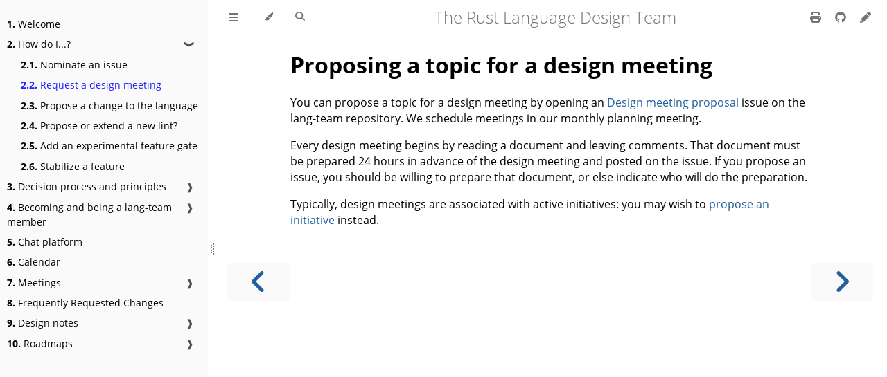

--- FILE ---
content_type: text/html; charset=utf-8
request_url: https://lang-team.rust-lang.org/how_to/design_meeting.html
body_size: 6217
content:
<!DOCTYPE HTML>
<html lang="en" class="light sidebar-visible" dir="ltr">
    <head>
        <!-- Book generated using mdBook -->
        <meta charset="UTF-8">
        <title>Request a design meeting - The Rust Language Design Team</title>


        <!-- Custom HTML head -->

        <meta name="description" content="">
        <meta name="viewport" content="width=device-width, initial-scale=1">
        <meta name="theme-color" content="#ffffff">

        <link rel="icon" href="../favicon-de23e50b.svg">
        <link rel="shortcut icon" href="../favicon-8114d1fc.png">
        <link rel="stylesheet" href="../css/variables-8adf115d.css">
        <link rel="stylesheet" href="../css/general-2459343d.css">
        <link rel="stylesheet" href="../css/chrome-ae938929.css">
        <link rel="stylesheet" href="../css/print-9e4910d8.css" media="print">

        <!-- Fonts -->
        <link rel="stylesheet" href="../fonts/fonts-9644e21d.css">

        <!-- Highlight.js Stylesheets -->
        <link rel="stylesheet" id="mdbook-highlight-css" href="../highlight-493f70e1.css">
        <link rel="stylesheet" id="mdbook-tomorrow-night-css" href="../tomorrow-night-4c0ae647.css">
        <link rel="stylesheet" id="mdbook-ayu-highlight-css" href="../ayu-highlight-3fdfc3ac.css">

        <!-- Custom theme stylesheets -->


        <!-- Provide site root and default themes to javascript -->
        <script>
            const path_to_root = "../";
            const default_light_theme = "light";
            const default_dark_theme = "navy";
            window.path_to_searchindex_js = "../searchindex-460227c8.js";
        </script>
        <!-- Start loading toc.js asap -->
        <script src="../toc-9f4ae6fa.js"></script>
    </head>
    <body>
    <div id="mdbook-help-container">
        <div id="mdbook-help-popup">
            <h2 class="mdbook-help-title">Keyboard shortcuts</h2>
            <div>
                <p>Press <kbd>←</kbd> or <kbd>→</kbd> to navigate between chapters</p>
                <p>Press <kbd>S</kbd> or <kbd>/</kbd> to search in the book</p>
                <p>Press <kbd>?</kbd> to show this help</p>
                <p>Press <kbd>Esc</kbd> to hide this help</p>
            </div>
        </div>
    </div>
    <div id="mdbook-body-container">
        <!-- Work around some values being stored in localStorage wrapped in quotes -->
        <script>
            try {
                let theme = localStorage.getItem('mdbook-theme');
                let sidebar = localStorage.getItem('mdbook-sidebar');

                if (theme.startsWith('"') && theme.endsWith('"')) {
                    localStorage.setItem('mdbook-theme', theme.slice(1, theme.length - 1));
                }

                if (sidebar.startsWith('"') && sidebar.endsWith('"')) {
                    localStorage.setItem('mdbook-sidebar', sidebar.slice(1, sidebar.length - 1));
                }
            } catch (e) { }
        </script>

        <!-- Set the theme before any content is loaded, prevents flash -->
        <script>
            const default_theme = window.matchMedia("(prefers-color-scheme: dark)").matches ? default_dark_theme : default_light_theme;
            let theme;
            try { theme = localStorage.getItem('mdbook-theme'); } catch(e) { }
            if (theme === null || theme === undefined) { theme = default_theme; }
            const html = document.documentElement;
            html.classList.remove('light')
            html.classList.add(theme);
            html.classList.add("js");
        </script>

        <input type="checkbox" id="mdbook-sidebar-toggle-anchor" class="hidden">

        <!-- Hide / unhide sidebar before it is displayed -->
        <script>
            let sidebar = null;
            const sidebar_toggle = document.getElementById("mdbook-sidebar-toggle-anchor");
            if (document.body.clientWidth >= 1080) {
                try { sidebar = localStorage.getItem('mdbook-sidebar'); } catch(e) { }
                sidebar = sidebar || 'visible';
            } else {
                sidebar = 'hidden';
                sidebar_toggle.checked = false;
            }
            if (sidebar === 'visible') {
                sidebar_toggle.checked = true;
            } else {
                html.classList.remove('sidebar-visible');
            }
        </script>

        <nav id="mdbook-sidebar" class="sidebar" aria-label="Table of contents">
            <!-- populated by js -->
            <mdbook-sidebar-scrollbox class="sidebar-scrollbox"></mdbook-sidebar-scrollbox>
            <noscript>
                <iframe class="sidebar-iframe-outer" src="../toc.html"></iframe>
            </noscript>
            <div id="mdbook-sidebar-resize-handle" class="sidebar-resize-handle">
                <div class="sidebar-resize-indicator"></div>
            </div>
        </nav>

        <div id="mdbook-page-wrapper" class="page-wrapper">

            <div class="page">
                <div id="mdbook-menu-bar-hover-placeholder"></div>
                <div id="mdbook-menu-bar" class="menu-bar sticky">
                    <div class="left-buttons">
                        <label id="mdbook-sidebar-toggle" class="icon-button" for="mdbook-sidebar-toggle-anchor" title="Toggle Table of Contents" aria-label="Toggle Table of Contents" aria-controls="mdbook-sidebar">
                            <span class=fa-svg><svg xmlns="http://www.w3.org/2000/svg" viewBox="0 0 448 512"><!--! Font Awesome Free 6.2.0 by @fontawesome - https://fontawesome.com License - https://fontawesome.com/license/free (Icons: CC BY 4.0, Fonts: SIL OFL 1.1, Code: MIT License) Copyright 2022 Fonticons, Inc. --><path d="M0 96C0 78.3 14.3 64 32 64H416c17.7 0 32 14.3 32 32s-14.3 32-32 32H32C14.3 128 0 113.7 0 96zM0 256c0-17.7 14.3-32 32-32H416c17.7 0 32 14.3 32 32s-14.3 32-32 32H32c-17.7 0-32-14.3-32-32zM448 416c0 17.7-14.3 32-32 32H32c-17.7 0-32-14.3-32-32s14.3-32 32-32H416c17.7 0 32 14.3 32 32z"/></svg></span>
                        </label>
                        <button id="mdbook-theme-toggle" class="icon-button" type="button" title="Change theme" aria-label="Change theme" aria-haspopup="true" aria-expanded="false" aria-controls="mdbook-theme-list">
                            <span class=fa-svg><svg xmlns="http://www.w3.org/2000/svg" viewBox="0 0 576 512"><!--! Font Awesome Free 6.2.0 by @fontawesome - https://fontawesome.com License - https://fontawesome.com/license/free (Icons: CC BY 4.0, Fonts: SIL OFL 1.1, Code: MIT License) Copyright 2022 Fonticons, Inc. --><path d="M371.3 367.1c27.3-3.9 51.9-19.4 67.2-42.9L600.2 74.1c12.6-19.5 9.4-45.3-7.6-61.2S549.7-4.4 531.1 9.6L294.4 187.2c-24 18-38.2 46.1-38.4 76.1L371.3 367.1zm-19.6 25.4l-116-104.4C175.9 290.3 128 339.6 128 400c0 3.9 .2 7.8 .6 11.6c1.8 17.5-10.2 36.4-27.8 36.4H96c-17.7 0-32 14.3-32 32s14.3 32 32 32H240c61.9 0 112-50.1 112-112c0-2.5-.1-5-.2-7.5z"/></svg></span>
                        </button>
                        <ul id="mdbook-theme-list" class="theme-popup" aria-label="Themes" role="menu">
                            <li role="none"><button role="menuitem" class="theme" id="mdbook-theme-default_theme">Auto</button></li>
                            <li role="none"><button role="menuitem" class="theme" id="mdbook-theme-light">Light</button></li>
                            <li role="none"><button role="menuitem" class="theme" id="mdbook-theme-rust">Rust</button></li>
                            <li role="none"><button role="menuitem" class="theme" id="mdbook-theme-coal">Coal</button></li>
                            <li role="none"><button role="menuitem" class="theme" id="mdbook-theme-navy">Navy</button></li>
                            <li role="none"><button role="menuitem" class="theme" id="mdbook-theme-ayu">Ayu</button></li>
                        </ul>
                        <button id="mdbook-search-toggle" class="icon-button" type="button" title="Search (`/`)" aria-label="Toggle Searchbar" aria-expanded="false" aria-keyshortcuts="/ s" aria-controls="mdbook-searchbar">
                            <span class=fa-svg><svg xmlns="http://www.w3.org/2000/svg" viewBox="0 0 512 512"><!--! Font Awesome Free 6.2.0 by @fontawesome - https://fontawesome.com License - https://fontawesome.com/license/free (Icons: CC BY 4.0, Fonts: SIL OFL 1.1, Code: MIT License) Copyright 2022 Fonticons, Inc. --><path d="M416 208c0 45.9-14.9 88.3-40 122.7L502.6 457.4c12.5 12.5 12.5 32.8 0 45.3s-32.8 12.5-45.3 0L330.7 376c-34.4 25.2-76.8 40-122.7 40C93.1 416 0 322.9 0 208S93.1 0 208 0S416 93.1 416 208zM208 352c79.5 0 144-64.5 144-144s-64.5-144-144-144S64 128.5 64 208s64.5 144 144 144z"/></svg></span>
                        </button>
                    </div>

                    <h1 class="menu-title">The Rust Language Design Team</h1>

                    <div class="right-buttons">
                        <a href="../print.html" title="Print this book" aria-label="Print this book">
                            <span class=fa-svg id="print-button"><svg xmlns="http://www.w3.org/2000/svg" viewBox="0 0 512 512"><!--! Font Awesome Free 6.2.0 by @fontawesome - https://fontawesome.com License - https://fontawesome.com/license/free (Icons: CC BY 4.0, Fonts: SIL OFL 1.1, Code: MIT License) Copyright 2022 Fonticons, Inc. --><path d="M128 0C92.7 0 64 28.7 64 64v96h64V64H354.7L384 93.3V160h64V93.3c0-17-6.7-33.3-18.7-45.3L400 18.7C388 6.7 371.7 0 354.7 0H128zM384 352v32 64H128V384 368 352H384zm64 32h32c17.7 0 32-14.3 32-32V256c0-35.3-28.7-64-64-64H64c-35.3 0-64 28.7-64 64v96c0 17.7 14.3 32 32 32H64v64c0 35.3 28.7 64 64 64H384c35.3 0 64-28.7 64-64V384zm-16-88c-13.3 0-24-10.7-24-24s10.7-24 24-24s24 10.7 24 24s-10.7 24-24 24z"/></svg></span>
                        </a>
                        <a href="https://github.com/rust-lang/lang-team" title="Git repository" aria-label="Git repository">
                            <span class=fa-svg><svg xmlns="http://www.w3.org/2000/svg" viewBox="0 0 496 512"><!--! Font Awesome Free 6.2.0 by @fontawesome - https://fontawesome.com License - https://fontawesome.com/license/free (Icons: CC BY 4.0, Fonts: SIL OFL 1.1, Code: MIT License) Copyright 2022 Fonticons, Inc. --><path d="M165.9 397.4c0 2-2.3 3.6-5.2 3.6-3.3.3-5.6-1.3-5.6-3.6 0-2 2.3-3.6 5.2-3.6 3-.3 5.6 1.3 5.6 3.6zm-31.1-4.5c-.7 2 1.3 4.3 4.3 4.9 2.6 1 5.6 0 6.2-2s-1.3-4.3-4.3-5.2c-2.6-.7-5.5.3-6.2 2.3zm44.2-1.7c-2.9.7-4.9 2.6-4.6 4.9.3 2 2.9 3.3 5.9 2.6 2.9-.7 4.9-2.6 4.6-4.6-.3-1.9-3-3.2-5.9-2.9zM244.8 8C106.1 8 0 113.3 0 252c0 110.9 69.8 205.8 169.5 239.2 12.8 2.3 17.3-5.6 17.3-12.1 0-6.2-.3-40.4-.3-61.4 0 0-70 15-84.7-29.8 0 0-11.4-29.1-27.8-36.6 0 0-22.9-15.7 1.6-15.4 0 0 24.9 2 38.6 25.8 21.9 38.6 58.6 27.5 72.9 20.9 2.3-16 8.8-27.1 16-33.7-55.9-6.2-112.3-14.3-112.3-110.5 0-27.5 7.6-41.3 23.6-58.9-2.6-6.5-11.1-33.3 2.6-67.9 20.9-6.5 69 27 69 27 20-5.6 41.5-8.5 62.8-8.5s42.8 2.9 62.8 8.5c0 0 48.1-33.6 69-27 13.7 34.7 5.2 61.4 2.6 67.9 16 17.7 25.8 31.5 25.8 58.9 0 96.5-58.9 104.2-114.8 110.5 9.2 7.9 17 22.9 17 46.4 0 33.7-.3 75.4-.3 83.6 0 6.5 4.6 14.4 17.3 12.1C428.2 457.8 496 362.9 496 252 496 113.3 383.5 8 244.8 8zM97.2 352.9c-1.3 1-1 3.3.7 5.2 1.6 1.6 3.9 2.3 5.2 1 1.3-1 1-3.3-.7-5.2-1.6-1.6-3.9-2.3-5.2-1zm-10.8-8.1c-.7 1.3.3 2.9 2.3 3.9 1.6 1 3.6.7 4.3-.7.7-1.3-.3-2.9-2.3-3.9-2-.6-3.6-.3-4.3.7zm32.4 35.6c-1.6 1.3-1 4.3 1.3 6.2 2.3 2.3 5.2 2.6 6.5 1 1.3-1.3.7-4.3-1.3-6.2-2.2-2.3-5.2-2.6-6.5-1zm-11.4-14.7c-1.6 1-1.6 3.6 0 5.9 1.6 2.3 4.3 3.3 5.6 2.3 1.6-1.3 1.6-3.9 0-6.2-1.4-2.3-4-3.3-5.6-2z"/></svg></span>
                        </a>
                        <a href="https://github.com/rust-lang/lang-team/edit/master/src/how_to/design_meeting.md" title="Suggest an edit" aria-label="Suggest an edit" rel="edit">
                            <span class=fa-svg id="git-edit-button"><svg xmlns="http://www.w3.org/2000/svg" viewBox="0 0 512 512"><!--! Font Awesome Free 6.2.0 by @fontawesome - https://fontawesome.com License - https://fontawesome.com/license/free (Icons: CC BY 4.0, Fonts: SIL OFL 1.1, Code: MIT License) Copyright 2022 Fonticons, Inc. --><path d="M421.7 220.3l-11.3 11.3-22.6 22.6-205 205c-6.6 6.6-14.8 11.5-23.8 14.1L30.8 511c-8.4 2.5-17.5 .2-23.7-6.1S-1.5 489.7 1 481.2L38.7 353.1c2.6-9 7.5-17.2 14.1-23.8l205-205 22.6-22.6 11.3-11.3 33.9 33.9 62.1 62.1 33.9 33.9zM96 353.9l-9.3 9.3c-.9 .9-1.6 2.1-2 3.4l-25.3 86 86-25.3c1.3-.4 2.5-1.1 3.4-2l9.3-9.3H112c-8.8 0-16-7.2-16-16V353.9zM453.3 19.3l39.4 39.4c25 25 25 65.5 0 90.5l-14.5 14.5-22.6 22.6-11.3 11.3-33.9-33.9-62.1-62.1L314.3 67.7l11.3-11.3 22.6-22.6 14.5-14.5c25-25 65.5-25 90.5 0z"/></svg></span>
                        </a>

                    </div>
                </div>

                <div id="mdbook-search-wrapper" class="hidden">
                    <form id="mdbook-searchbar-outer" class="searchbar-outer">
                        <div class="search-wrapper">
                            <input type="search" id="mdbook-searchbar" name="searchbar" placeholder="Search this book ..." aria-controls="mdbook-searchresults-outer" aria-describedby="searchresults-header">
                            <div class="spinner-wrapper">
                                <span class=fa-svg id="fa-spin"><svg xmlns="http://www.w3.org/2000/svg" viewBox="0 0 512 512"><!--! Font Awesome Free 6.2.0 by @fontawesome - https://fontawesome.com License - https://fontawesome.com/license/free (Icons: CC BY 4.0, Fonts: SIL OFL 1.1, Code: MIT License) Copyright 2022 Fonticons, Inc. --><path d="M304 48c0-26.5-21.5-48-48-48s-48 21.5-48 48s21.5 48 48 48s48-21.5 48-48zm0 416c0-26.5-21.5-48-48-48s-48 21.5-48 48s21.5 48 48 48s48-21.5 48-48zM48 304c26.5 0 48-21.5 48-48s-21.5-48-48-48s-48 21.5-48 48s21.5 48 48 48zm464-48c0-26.5-21.5-48-48-48s-48 21.5-48 48s21.5 48 48 48s48-21.5 48-48zM142.9 437c18.7-18.7 18.7-49.1 0-67.9s-49.1-18.7-67.9 0s-18.7 49.1 0 67.9s49.1 18.7 67.9 0zm0-294.2c18.7-18.7 18.7-49.1 0-67.9S93.7 56.2 75 75s-18.7 49.1 0 67.9s49.1 18.7 67.9 0zM369.1 437c18.7 18.7 49.1 18.7 67.9 0s18.7-49.1 0-67.9s-49.1-18.7-67.9 0s-18.7 49.1 0 67.9z"/></svg></span>
                            </div>
                        </div>
                    </form>
                    <div id="mdbook-searchresults-outer" class="searchresults-outer hidden">
                        <div id="mdbook-searchresults-header" class="searchresults-header"></div>
                        <ul id="mdbook-searchresults">
                        </ul>
                    </div>
                </div>

                <!-- Apply ARIA attributes after the sidebar and the sidebar toggle button are added to the DOM -->
                <script>
                    document.getElementById('mdbook-sidebar-toggle').setAttribute('aria-expanded', sidebar === 'visible');
                    document.getElementById('mdbook-sidebar').setAttribute('aria-hidden', sidebar !== 'visible');
                    Array.from(document.querySelectorAll('#mdbook-sidebar a')).forEach(function(link) {
                        link.setAttribute('tabIndex', sidebar === 'visible' ? 0 : -1);
                    });
                </script>

                <div id="mdbook-content" class="content">
                    <main>
                        <h1 id="proposing-a-topic-for-a-design-meeting"><a class="header" href="#proposing-a-topic-for-a-design-meeting">Proposing a topic for a design meeting</a></h1>
<p>You can propose a topic for a design meeting by opening an <a href="https://github.com/rust-lang/lang-team/issues/new/choose">Design
meeting proposal</a> issue on the lang-team repository. We schedule meetings in our monthly
planning meeting.</p>
<p>Every design meeting begins by reading a document and leaving comments. That document
must be prepared 24 hours in advance of the design meeting and posted on the issue.
If you propose an issue, you should be willing to prepare that document, or else indicate
who will do the preparation.</p>
<p>Typically, design meetings are associated with active initiatives: you may wish to
<a href="./propose.html">propose an initiative</a> instead.</p>

                    </main>

                    <nav class="nav-wrapper" aria-label="Page navigation">
                        <!-- Mobile navigation buttons -->
                            <a rel="prev" href="../how_to/nominate.html" class="mobile-nav-chapters previous" title="Previous chapter" aria-label="Previous chapter" aria-keyshortcuts="Left">
                                <span class=fa-svg><svg xmlns="http://www.w3.org/2000/svg" viewBox="0 0 320 512"><!--! Font Awesome Free 6.2.0 by @fontawesome - https://fontawesome.com License - https://fontawesome.com/license/free (Icons: CC BY 4.0, Fonts: SIL OFL 1.1, Code: MIT License) Copyright 2022 Fonticons, Inc. --><path d="M41.4 233.4c-12.5 12.5-12.5 32.8 0 45.3l160 160c12.5 12.5 32.8 12.5 45.3 0s12.5-32.8 0-45.3L109.3 256 246.6 118.6c12.5-12.5 12.5-32.8 0-45.3s-32.8-12.5-45.3 0l-160 160z"/></svg></span>
                            </a>

                            <a rel="next prefetch" href="../how_to/propose.html" class="mobile-nav-chapters next" title="Next chapter" aria-label="Next chapter" aria-keyshortcuts="Right">
                                <span class=fa-svg><svg xmlns="http://www.w3.org/2000/svg" viewBox="0 0 320 512"><!--! Font Awesome Free 6.2.0 by @fontawesome - https://fontawesome.com License - https://fontawesome.com/license/free (Icons: CC BY 4.0, Fonts: SIL OFL 1.1, Code: MIT License) Copyright 2022 Fonticons, Inc. --><path d="M278.6 233.4c12.5 12.5 12.5 32.8 0 45.3l-160 160c-12.5 12.5-32.8 12.5-45.3 0s-12.5-32.8 0-45.3L210.7 256 73.4 118.6c-12.5-12.5-12.5-32.8 0-45.3s32.8-12.5 45.3 0l160 160z"/></svg></span>
                            </a>

                        <div style="clear: both"></div>
                    </nav>
                </div>
            </div>

            <nav class="nav-wide-wrapper" aria-label="Page navigation">
                    <a rel="prev" href="../how_to/nominate.html" class="nav-chapters previous" title="Previous chapter" aria-label="Previous chapter" aria-keyshortcuts="Left">
                        <span class=fa-svg><svg xmlns="http://www.w3.org/2000/svg" viewBox="0 0 320 512"><!--! Font Awesome Free 6.2.0 by @fontawesome - https://fontawesome.com License - https://fontawesome.com/license/free (Icons: CC BY 4.0, Fonts: SIL OFL 1.1, Code: MIT License) Copyright 2022 Fonticons, Inc. --><path d="M41.4 233.4c-12.5 12.5-12.5 32.8 0 45.3l160 160c12.5 12.5 32.8 12.5 45.3 0s12.5-32.8 0-45.3L109.3 256 246.6 118.6c12.5-12.5 12.5-32.8 0-45.3s-32.8-12.5-45.3 0l-160 160z"/></svg></span>
                    </a>

                    <a rel="next prefetch" href="../how_to/propose.html" class="nav-chapters next" title="Next chapter" aria-label="Next chapter" aria-keyshortcuts="Right">
                        <span class=fa-svg><svg xmlns="http://www.w3.org/2000/svg" viewBox="0 0 320 512"><!--! Font Awesome Free 6.2.0 by @fontawesome - https://fontawesome.com License - https://fontawesome.com/license/free (Icons: CC BY 4.0, Fonts: SIL OFL 1.1, Code: MIT License) Copyright 2022 Fonticons, Inc. --><path d="M278.6 233.4c12.5 12.5 12.5 32.8 0 45.3l-160 160c-12.5 12.5-32.8 12.5-45.3 0s-12.5-32.8 0-45.3L210.7 256 73.4 118.6c-12.5-12.5-12.5-32.8 0-45.3s32.8-12.5 45.3 0l160 160z"/></svg></span>
                    </a>
            </nav>

        </div>

        <template id=fa-eye><span class=fa-svg><svg xmlns="http://www.w3.org/2000/svg" viewBox="0 0 576 512"><!--! Font Awesome Free 6.2.0 by @fontawesome - https://fontawesome.com License - https://fontawesome.com/license/free (Icons: CC BY 4.0, Fonts: SIL OFL 1.1, Code: MIT License) Copyright 2022 Fonticons, Inc. --><path d="M288 32c-80.8 0-145.5 36.8-192.6 80.6C48.6 156 17.3 208 2.5 243.7c-3.3 7.9-3.3 16.7 0 24.6C17.3 304 48.6 356 95.4 399.4C142.5 443.2 207.2 480 288 480s145.5-36.8 192.6-80.6c46.8-43.5 78.1-95.4 93-131.1c3.3-7.9 3.3-16.7 0-24.6c-14.9-35.7-46.2-87.7-93-131.1C433.5 68.8 368.8 32 288 32zM432 256c0 79.5-64.5 144-144 144s-144-64.5-144-144s64.5-144 144-144s144 64.5 144 144zM288 192c0 35.3-28.7 64-64 64c-11.5 0-22.3-3-31.6-8.4c-.2 2.8-.4 5.5-.4 8.4c0 53 43 96 96 96s96-43 96-96s-43-96-96-96c-2.8 0-5.6 .1-8.4 .4c5.3 9.3 8.4 20.1 8.4 31.6z"/></svg></span></template>
        <template id=fa-eye-slash><span class=fa-svg><svg xmlns="http://www.w3.org/2000/svg" viewBox="0 0 640 512"><!--! Font Awesome Free 6.2.0 by @fontawesome - https://fontawesome.com License - https://fontawesome.com/license/free (Icons: CC BY 4.0, Fonts: SIL OFL 1.1, Code: MIT License) Copyright 2022 Fonticons, Inc. --><path d="M38.8 5.1C28.4-3.1 13.3-1.2 5.1 9.2S-1.2 34.7 9.2 42.9l592 464c10.4 8.2 25.5 6.3 33.7-4.1s6.3-25.5-4.1-33.7L525.6 386.7c39.6-40.6 66.4-86.1 79.9-118.4c3.3-7.9 3.3-16.7 0-24.6c-14.9-35.7-46.2-87.7-93-131.1C465.5 68.8 400.8 32 320 32c-68.2 0-125 26.3-169.3 60.8L38.8 5.1zM223.1 149.5C248.6 126.2 282.7 112 320 112c79.5 0 144 64.5 144 144c0 24.9-6.3 48.3-17.4 68.7L408 294.5c5.2-11.8 8-24.8 8-38.5c0-53-43-96-96-96c-2.8 0-5.6 .1-8.4 .4c5.3 9.3 8.4 20.1 8.4 31.6c0 10.2-2.4 19.8-6.6 28.3l-90.3-70.8zm223.1 298L373 389.9c-16.4 6.5-34.3 10.1-53 10.1c-79.5 0-144-64.5-144-144c0-6.9 .5-13.6 1.4-20.2L83.1 161.5C60.3 191.2 44 220.8 34.5 243.7c-3.3 7.9-3.3 16.7 0 24.6c14.9 35.7 46.2 87.7 93 131.1C174.5 443.2 239.2 480 320 480c47.8 0 89.9-12.9 126.2-32.5z"/></svg></span></template>
        <template id=fa-copy><span class=fa-svg><svg xmlns="http://www.w3.org/2000/svg" viewBox="0 0 512 512"><!--! Font Awesome Free 6.2.0 by @fontawesome - https://fontawesome.com License - https://fontawesome.com/license/free (Icons: CC BY 4.0, Fonts: SIL OFL 1.1, Code: MIT License) Copyright 2022 Fonticons, Inc. --><path d="M502.6 70.63l-61.25-61.25C435.4 3.371 427.2 0 418.7 0H255.1c-35.35 0-64 28.66-64 64l.0195 256C192 355.4 220.7 384 256 384h192c35.2 0 64-28.8 64-64V93.25C512 84.77 508.6 76.63 502.6 70.63zM464 320c0 8.836-7.164 16-16 16H255.1c-8.838 0-16-7.164-16-16L239.1 64.13c0-8.836 7.164-16 16-16h128L384 96c0 17.67 14.33 32 32 32h47.1V320zM272 448c0 8.836-7.164 16-16 16H63.1c-8.838 0-16-7.164-16-16L47.98 192.1c0-8.836 7.164-16 16-16H160V128H63.99c-35.35 0-64 28.65-64 64l.0098 256C.002 483.3 28.66 512 64 512h192c35.2 0 64-28.8 64-64v-32h-47.1L272 448z"/></svg></span></template>
        <template id=fa-play><span class=fa-svg><svg xmlns="http://www.w3.org/2000/svg" viewBox="0 0 384 512"><!--! Font Awesome Free 6.2.0 by @fontawesome - https://fontawesome.com License - https://fontawesome.com/license/free (Icons: CC BY 4.0, Fonts: SIL OFL 1.1, Code: MIT License) Copyright 2022 Fonticons, Inc. --><path d="M73 39c-14.8-9.1-33.4-9.4-48.5-.9S0 62.6 0 80V432c0 17.4 9.4 33.4 24.5 41.9s33.7 8.1 48.5-.9L361 297c14.3-8.7 23-24.2 23-41s-8.7-32.2-23-41L73 39z"/></svg></span></template>
        <template id=fa-clock-rotate-left><span class=fa-svg><svg xmlns="http://www.w3.org/2000/svg" viewBox="0 0 512 512"><!--! Font Awesome Free 6.2.0 by @fontawesome - https://fontawesome.com License - https://fontawesome.com/license/free (Icons: CC BY 4.0, Fonts: SIL OFL 1.1, Code: MIT License) Copyright 2022 Fonticons, Inc. --><path d="M75 75L41 41C25.9 25.9 0 36.6 0 57.9V168c0 13.3 10.7 24 24 24H134.1c21.4 0 32.1-25.9 17-41l-30.8-30.8C155 85.5 203 64 256 64c106 0 192 86 192 192s-86 192-192 192c-40.8 0-78.6-12.7-109.7-34.4c-14.5-10.1-34.4-6.6-44.6 7.9s-6.6 34.4 7.9 44.6C151.2 495 201.7 512 256 512c141.4 0 256-114.6 256-256S397.4 0 256 0C185.3 0 121.3 28.7 75 75zm181 53c-13.3 0-24 10.7-24 24V256c0 6.4 2.5 12.5 7 17l72 72c9.4 9.4 24.6 9.4 33.9 0s9.4-24.6 0-33.9l-65-65V152c0-13.3-10.7-24-24-24z"/></svg></span></template>



        <script>
            window.playground_copyable = true;
        </script>


        <script src="../elasticlunr-ef4e11c1.min.js"></script>
        <script src="../mark-09e88c2c.min.js"></script>
        <script src="../searcher-c2a407aa.js"></script>

        <script src="../clipboard-1626706a.min.js"></script>
        <script src="../highlight-abc7f01d.js"></script>
        <script src="../book-a0b12cfe.js"></script>

        <!-- Custom JS scripts -->
        <script src="../mermaid-2d0ea7d3.min.js"></script>
        <script src="../mermaid-init-4533fb11.js"></script>



    </div>
    </body>
</html>


--- FILE ---
content_type: application/javascript; charset=utf-8
request_url: https://lang-team.rust-lang.org/toc-9f4ae6fa.js
body_size: 5374
content:
// Populate the sidebar
//
// This is a script, and not included directly in the page, to control the total size of the book.
// The TOC contains an entry for each page, so if each page includes a copy of the TOC,
// the total size of the page becomes O(n**2).
class MDBookSidebarScrollbox extends HTMLElement {
    constructor() {
        super();
    }
    connectedCallback() {
        this.innerHTML = '<ol class="chapter"><li class="chapter-item "><span class="chapter-link-wrapper"><a href="welcome.html"><strong aria-hidden="true">1.</strong> Welcome</a></span></li><li class="chapter-item "><span class="chapter-link-wrapper"><a href="how_to.html"><strong aria-hidden="true">2.</strong> How do I...?</a><a class="chapter-fold-toggle"><div>❱</div></a></span><ol class="section"><li class="chapter-item "><span class="chapter-link-wrapper"><a href="how_to/nominate.html"><strong aria-hidden="true">2.1.</strong> Nominate an issue</a></span></li><li class="chapter-item "><span class="chapter-link-wrapper"><a href="how_to/design_meeting.html"><strong aria-hidden="true">2.2.</strong> Request a design meeting</a></span></li><li class="chapter-item "><span class="chapter-link-wrapper"><a href="how_to/propose.html"><strong aria-hidden="true">2.3.</strong> Propose a change to the language</a></span></li><li class="chapter-item "><span class="chapter-link-wrapper"><a href="how_to/new_lint.html"><strong aria-hidden="true">2.4.</strong> Propose or extend a new lint?</a></span></li><li class="chapter-item "><span class="chapter-link-wrapper"><a href="how_to/experiment.html"><strong aria-hidden="true">2.5.</strong> Add an experimental feature gate</a></span></li><li class="chapter-item "><span class="chapter-link-wrapper"><a href="how_to/stabilize.html"><strong aria-hidden="true">2.6.</strong> Stabilize a feature</a></span></li></ol><li class="chapter-item "><span class="chapter-link-wrapper"><a href="decision_process.html"><strong aria-hidden="true">3.</strong> Decision process and principles</a><a class="chapter-fold-toggle"><div>❱</div></a></span><ol class="section"><li class="chapter-item "><span class="chapter-link-wrapper"><a href="decision_process/examples.html"><strong aria-hidden="true">3.1.</strong> Decision process examples</a></span></li><li class="chapter-item "><span class="chapter-link-wrapper"><a href="decision_process/reference.html"><strong aria-hidden="true">3.2.</strong> Decision process reference</a></span></li></ol><li class="chapter-item "><span class="chapter-link-wrapper"><a href="membership.html"><strong aria-hidden="true">4.</strong> Becoming and being a lang-team member</a><a class="chapter-fold-toggle"><div>❱</div></a></span><ol class="section"><li class="chapter-item "><span class="chapter-link-wrapper"><a href="leads.html"><strong aria-hidden="true">4.1.</strong> Lang-team leads</a></span></li></ol><li class="chapter-item "><span class="chapter-link-wrapper"><a href="chat_platform.html"><strong aria-hidden="true">5.</strong> Chat platform</a></span></li><li class="chapter-item "><span class="chapter-link-wrapper"><a href="calendar.html"><strong aria-hidden="true">6.</strong> Calendar</a></span></li><li class="chapter-item "><span class="chapter-link-wrapper"><a href="meetings.html"><strong aria-hidden="true">7.</strong> Meetings</a><a class="chapter-fold-toggle"><div>❱</div></a></span><ol class="section"><li class="chapter-item "><span class="chapter-link-wrapper"><a href="meetings/triage.html"><strong aria-hidden="true">7.1.</strong> Triage meeting</a></span></li><li class="chapter-item "><span class="chapter-link-wrapper"><a href="meetings/design.html"><strong aria-hidden="true">7.2.</strong> Planning and design meetings</a></span></li><li class="chapter-item "><span class="chapter-link-wrapper"><a href="meetings/backlog-bonanza.html"><strong aria-hidden="true">7.3.</strong> Backlog bonanza</a></span></li></ol><li class="chapter-item "><span class="chapter-link-wrapper"><a href="frequently-requested-changes.html"><strong aria-hidden="true">8.</strong> Frequently Requested Changes</a></span></li><li class="chapter-item "><span class="chapter-link-wrapper"><a href="design_notes.html"><strong aria-hidden="true">9.</strong> Design notes</a><a class="chapter-fold-toggle"><div>❱</div></a></span><ol class="section"><li class="chapter-item "><span class="chapter-link-wrapper"><a href="design_notes/int_literal_as_float.html"><strong aria-hidden="true">9.1.</strong> Allowing integer literals like 1 to be inferred to floating point</a></span></li><li class="chapter-item "><span class="chapter-link-wrapper"><a href="design_notes/general_coroutines.html"><strong aria-hidden="true">9.2.</strong> Generalizing coroutines</a></span></li><li class="chapter-item "><span class="chapter-link-wrapper"><a href="design_notes/fn_type_trait_impls.html"><strong aria-hidden="true">9.3.</strong> Extending the capabilities of compiler-generated function types</a></span></li><li class="chapter-item "><span class="chapter-link-wrapper"><a href="design_notes/auto_traits.html"><strong aria-hidden="true">9.4.</strong> Auto traits</a></span></li><li class="chapter-item "><span class="chapter-link-wrapper"><a href="design_notes/eager_drop.html"><strong aria-hidden="true">9.5.</strong> Eager drop</a></span></li><li class="chapter-item "><span class="chapter-link-wrapper"><a href="design_notes/autoref_ops.html"><strong aria-hidden="true">9.6.</strong> Autoderef and autoref in operators</a></span></li><li class="chapter-item "><span class="chapter-link-wrapper"><a href="design_notes/copy_ergonomics.html"><strong aria-hidden="true">9.7.</strong> Copy type ergonomics</a></span></li></ol><li class="chapter-item "><span class="chapter-link-wrapper"><a href="roadmaps.html"><strong aria-hidden="true">10.</strong> Roadmaps</a><a class="chapter-fold-toggle"><div>❱</div></a></span><ol class="section"><li class="chapter-item "><span class="chapter-link-wrapper"><a href="roadmaps/roadmap-2024.html"><strong aria-hidden="true">10.1.</strong> Roadmap 2024</a></span></li></ol></li></ol>';
        // Set the current, active page, and reveal it if it's hidden
        let current_page = document.location.href.toString().split('#')[0].split('?')[0];
        if (current_page.endsWith('/')) {
            current_page += 'index.html';
        }
        const links = Array.prototype.slice.call(this.querySelectorAll('a'));
        const l = links.length;
        for (let i = 0; i < l; ++i) {
            const link = links[i];
            const href = link.getAttribute('href');
            if (href && !href.startsWith('#') && !/^(?:[a-z+]+:)?\/\//.test(href)) {
                link.href = path_to_root + href;
            }
            // The 'index' page is supposed to alias the first chapter in the book.
            if (link.href === current_page
                || i === 0
                && path_to_root === ''
                && current_page.endsWith('/index.html')) {
                link.classList.add('active');
                let parent = link.parentElement;
                while (parent) {
                    if (parent.tagName === 'LI' && parent.classList.contains('chapter-item')) {
                        parent.classList.add('expanded');
                    }
                    parent = parent.parentElement;
                }
            }
        }
        // Track and set sidebar scroll position
        this.addEventListener('click', e => {
            if (e.target.tagName === 'A') {
                sessionStorage.setItem('sidebar-scroll', this.scrollTop);
            }
        }, { passive: true });
        const sidebarScrollTop = sessionStorage.getItem('sidebar-scroll');
        sessionStorage.removeItem('sidebar-scroll');
        if (sidebarScrollTop) {
            // preserve sidebar scroll position when navigating via links within sidebar
            this.scrollTop = sidebarScrollTop;
        } else {
            // scroll sidebar to current active section when navigating via
            // 'next/previous chapter' buttons
            const activeSection = document.querySelector('#mdbook-sidebar .active');
            if (activeSection) {
                activeSection.scrollIntoView({ block: 'center' });
            }
        }
        // Toggle buttons
        const sidebarAnchorToggles = document.querySelectorAll('.chapter-fold-toggle');
        function toggleSection(ev) {
            ev.currentTarget.parentElement.parentElement.classList.toggle('expanded');
        }
        Array.from(sidebarAnchorToggles).forEach(el => {
            el.addEventListener('click', toggleSection);
        });
    }
}
window.customElements.define('mdbook-sidebar-scrollbox', MDBookSidebarScrollbox);


// ---------------------------------------------------------------------------
// Support for dynamically adding headers to the sidebar.

(function() {
    // This is used to detect which direction the page has scrolled since the
    // last scroll event.
    let lastKnownScrollPosition = 0;
    // This is the threshold in px from the top of the screen where it will
    // consider a header the "current" header when scrolling down.
    const defaultDownThreshold = 150;
    // Same as defaultDownThreshold, except when scrolling up.
    const defaultUpThreshold = 300;
    // The threshold is a virtual horizontal line on the screen where it
    // considers the "current" header to be above the line. The threshold is
    // modified dynamically to handle headers that are near the bottom of the
    // screen, and to slightly offset the behavior when scrolling up vs down.
    let threshold = defaultDownThreshold;
    // This is used to disable updates while scrolling. This is needed when
    // clicking the header in the sidebar, which triggers a scroll event. It
    // is somewhat finicky to detect when the scroll has finished, so this
    // uses a relatively dumb system of disabling scroll updates for a short
    // time after the click.
    let disableScroll = false;
    // Array of header elements on the page.
    let headers;
    // Array of li elements that are initially collapsed headers in the sidebar.
    // I'm not sure why eslint seems to have a false positive here.
    // eslint-disable-next-line prefer-const
    let headerToggles = [];
    // This is a debugging tool for the threshold which you can enable in the console.
    let thresholdDebug = false;

    // Updates the threshold based on the scroll position.
    function updateThreshold() {
        const scrollTop = window.pageYOffset || document.documentElement.scrollTop;
        const windowHeight = window.innerHeight;
        const documentHeight = document.documentElement.scrollHeight;

        // The number of pixels below the viewport, at most documentHeight.
        // This is used to push the threshold down to the bottom of the page
        // as the user scrolls towards the bottom.
        const pixelsBelow = Math.max(0, documentHeight - (scrollTop + windowHeight));
        // The number of pixels above the viewport, at least defaultDownThreshold.
        // Similar to pixelsBelow, this is used to push the threshold back towards
        // the top when reaching the top of the page.
        const pixelsAbove = Math.max(0, defaultDownThreshold - scrollTop);
        // How much the threshold should be offset once it gets close to the
        // bottom of the page.
        const bottomAdd = Math.max(0, windowHeight - pixelsBelow - defaultDownThreshold);
        let adjustedBottomAdd = bottomAdd;

        // Adjusts bottomAdd for a small document. The calculation above
        // assumes the document is at least twice the windowheight in size. If
        // it is less than that, then bottomAdd needs to be shrunk
        // proportional to the difference in size.
        if (documentHeight < windowHeight * 2) {
            const maxPixelsBelow = documentHeight - windowHeight;
            const t = 1 - pixelsBelow / Math.max(1, maxPixelsBelow);
            const clamp = Math.max(0, Math.min(1, t));
            adjustedBottomAdd *= clamp;
        }

        let scrollingDown = true;
        if (scrollTop < lastKnownScrollPosition) {
            scrollingDown = false;
        }

        if (scrollingDown) {
            // When scrolling down, move the threshold up towards the default
            // downwards threshold position. If near the bottom of the page,
            // adjustedBottomAdd will offset the threshold towards the bottom
            // of the page.
            const amountScrolledDown = scrollTop - lastKnownScrollPosition;
            const adjustedDefault = defaultDownThreshold + adjustedBottomAdd;
            threshold = Math.max(adjustedDefault, threshold - amountScrolledDown);
        } else {
            // When scrolling up, move the threshold down towards the default
            // upwards threshold position. If near the bottom of the page,
            // quickly transition the threshold back up where it normally
            // belongs.
            const amountScrolledUp = lastKnownScrollPosition - scrollTop;
            const adjustedDefault = defaultUpThreshold - pixelsAbove
                + Math.max(0, adjustedBottomAdd - defaultDownThreshold);
            threshold = Math.min(adjustedDefault, threshold + amountScrolledUp);
        }

        if (documentHeight <= windowHeight) {
            threshold = 0;
        }

        if (thresholdDebug) {
            const id = 'mdbook-threshold-debug-data';
            let data = document.getElementById(id);
            if (data === null) {
                data = document.createElement('div');
                data.id = id;
                data.style.cssText = `
                    position: fixed;
                    top: 50px;
                    right: 10px;
                    background-color: 0xeeeeee;
                    z-index: 9999;
                    pointer-events: none;
                `;
                document.body.appendChild(data);
            }
            data.innerHTML = `
                <table>
                  <tr><td>documentHeight</td><td>${documentHeight.toFixed(1)}</td></tr>
                  <tr><td>windowHeight</td><td>${windowHeight.toFixed(1)}</td></tr>
                  <tr><td>scrollTop</td><td>${scrollTop.toFixed(1)}</td></tr>
                  <tr><td>pixelsAbove</td><td>${pixelsAbove.toFixed(1)}</td></tr>
                  <tr><td>pixelsBelow</td><td>${pixelsBelow.toFixed(1)}</td></tr>
                  <tr><td>bottomAdd</td><td>${bottomAdd.toFixed(1)}</td></tr>
                  <tr><td>adjustedBottomAdd</td><td>${adjustedBottomAdd.toFixed(1)}</td></tr>
                  <tr><td>scrollingDown</td><td>${scrollingDown}</td></tr>
                  <tr><td>threshold</td><td>${threshold.toFixed(1)}</td></tr>
                </table>
            `;
            drawDebugLine();
        }

        lastKnownScrollPosition = scrollTop;
    }

    function drawDebugLine() {
        if (!document.body) {
            return;
        }
        const id = 'mdbook-threshold-debug-line';
        const existingLine = document.getElementById(id);
        if (existingLine) {
            existingLine.remove();
        }
        const line = document.createElement('div');
        line.id = id;
        line.style.cssText = `
            position: fixed;
            top: ${threshold}px;
            left: 0;
            width: 100vw;
            height: 2px;
            background-color: red;
            z-index: 9999;
            pointer-events: none;
        `;
        document.body.appendChild(line);
    }

    function mdbookEnableThresholdDebug() {
        thresholdDebug = true;
        updateThreshold();
        drawDebugLine();
    }

    window.mdbookEnableThresholdDebug = mdbookEnableThresholdDebug;

    // Updates which headers in the sidebar should be expanded. If the current
    // header is inside a collapsed group, then it, and all its parents should
    // be expanded.
    function updateHeaderExpanded(currentA) {
        // Add expanded to all header-item li ancestors.
        let current = currentA.parentElement;
        while (current) {
            if (current.tagName === 'LI' && current.classList.contains('header-item')) {
                current.classList.add('expanded');
            }
            current = current.parentElement;
        }
    }

    // Updates which header is marked as the "current" header in the sidebar.
    // This is done with a virtual Y threshold, where headers at or below
    // that line will be considered the current one.
    function updateCurrentHeader() {
        if (!headers || !headers.length) {
            return;
        }

        // Reset the classes, which will be rebuilt below.
        const els = document.getElementsByClassName('current-header');
        for (const el of els) {
            el.classList.remove('current-header');
        }
        for (const toggle of headerToggles) {
            toggle.classList.remove('expanded');
        }

        // Find the last header that is above the threshold.
        let lastHeader = null;
        for (const header of headers) {
            const rect = header.getBoundingClientRect();
            if (rect.top <= threshold) {
                lastHeader = header;
            } else {
                break;
            }
        }
        if (lastHeader === null) {
            lastHeader = headers[0];
            const rect = lastHeader.getBoundingClientRect();
            const windowHeight = window.innerHeight;
            if (rect.top >= windowHeight) {
                return;
            }
        }

        // Get the anchor in the summary.
        const href = '#' + lastHeader.id;
        const a = [...document.querySelectorAll('.header-in-summary')]
            .find(element => element.getAttribute('href') === href);
        if (!a) {
            return;
        }

        a.classList.add('current-header');

        updateHeaderExpanded(a);
    }

    // Updates which header is "current" based on the threshold line.
    function reloadCurrentHeader() {
        if (disableScroll) {
            return;
        }
        updateThreshold();
        updateCurrentHeader();
    }


    // When clicking on a header in the sidebar, this adjusts the threshold so
    // that it is located next to the header. This is so that header becomes
    // "current".
    function headerThresholdClick(event) {
        // See disableScroll description why this is done.
        disableScroll = true;
        setTimeout(() => {
            disableScroll = false;
        }, 100);
        // requestAnimationFrame is used to delay the update of the "current"
        // header until after the scroll is done, and the header is in the new
        // position.
        requestAnimationFrame(() => {
            requestAnimationFrame(() => {
                // Closest is needed because if it has child elements like <code>.
                const a = event.target.closest('a');
                const href = a.getAttribute('href');
                const targetId = href.substring(1);
                const targetElement = document.getElementById(targetId);
                if (targetElement) {
                    threshold = targetElement.getBoundingClientRect().bottom;
                    updateCurrentHeader();
                }
            });
        });
    }

    // Takes the nodes from the given head and copies them over to the
    // destination, along with some filtering.
    function filterHeader(source, dest) {
        const clone = source.cloneNode(true);
        clone.querySelectorAll('mark').forEach(mark => {
            mark.replaceWith(...mark.childNodes);
        });
        dest.append(...clone.childNodes);
    }

    // Scans page for headers and adds them to the sidebar.
    document.addEventListener('DOMContentLoaded', function() {
        const activeSection = document.querySelector('#mdbook-sidebar .active');
        if (activeSection === null) {
            return;
        }

        const main = document.getElementsByTagName('main')[0];
        headers = Array.from(main.querySelectorAll('h2, h3, h4, h5, h6'))
            .filter(h => h.id !== '' && h.children.length && h.children[0].tagName === 'A');

        if (headers.length === 0) {
            return;
        }

        // Build a tree of headers in the sidebar.

        const stack = [];

        const firstLevel = parseInt(headers[0].tagName.charAt(1));
        for (let i = 1; i < firstLevel; i++) {
            const ol = document.createElement('ol');
            ol.classList.add('section');
            if (stack.length > 0) {
                stack[stack.length - 1].ol.appendChild(ol);
            }
            stack.push({level: i + 1, ol: ol});
        }

        // The level where it will start folding deeply nested headers.
        const foldLevel = 3;

        for (let i = 0; i < headers.length; i++) {
            const header = headers[i];
            const level = parseInt(header.tagName.charAt(1));

            const currentLevel = stack[stack.length - 1].level;
            if (level > currentLevel) {
                // Begin nesting to this level.
                for (let nextLevel = currentLevel + 1; nextLevel <= level; nextLevel++) {
                    const ol = document.createElement('ol');
                    ol.classList.add('section');
                    const last = stack[stack.length - 1];
                    const lastChild = last.ol.lastChild;
                    // Handle the case where jumping more than one nesting
                    // level, which doesn't have a list item to place this new
                    // list inside of.
                    if (lastChild) {
                        lastChild.appendChild(ol);
                    } else {
                        last.ol.appendChild(ol);
                    }
                    stack.push({level: nextLevel, ol: ol});
                }
            } else if (level < currentLevel) {
                while (stack.length > 1 && stack[stack.length - 1].level > level) {
                    stack.pop();
                }
            }

            const li = document.createElement('li');
            li.classList.add('header-item');
            li.classList.add('expanded');
            if (level < foldLevel) {
                li.classList.add('expanded');
            }
            const span = document.createElement('span');
            span.classList.add('chapter-link-wrapper');
            const a = document.createElement('a');
            span.appendChild(a);
            a.href = '#' + header.id;
            a.classList.add('header-in-summary');
            filterHeader(header.children[0], a);
            a.addEventListener('click', headerThresholdClick);
            const nextHeader = headers[i + 1];
            if (nextHeader !== undefined) {
                const nextLevel = parseInt(nextHeader.tagName.charAt(1));
                if (nextLevel > level && level >= foldLevel) {
                    const toggle = document.createElement('a');
                    toggle.classList.add('chapter-fold-toggle');
                    toggle.classList.add('header-toggle');
                    toggle.addEventListener('click', () => {
                        li.classList.toggle('expanded');
                    });
                    const toggleDiv = document.createElement('div');
                    toggleDiv.textContent = '❱';
                    toggle.appendChild(toggleDiv);
                    span.appendChild(toggle);
                    headerToggles.push(li);
                }
            }
            li.appendChild(span);

            const currentParent = stack[stack.length - 1];
            currentParent.ol.appendChild(li);
        }

        const onThisPage = document.createElement('div');
        onThisPage.classList.add('on-this-page');
        onThisPage.append(stack[0].ol);
        const activeItemSpan = activeSection.parentElement;
        activeItemSpan.after(onThisPage);
    });

    document.addEventListener('DOMContentLoaded', reloadCurrentHeader);
    document.addEventListener('scroll', reloadCurrentHeader, { passive: true });
})();

